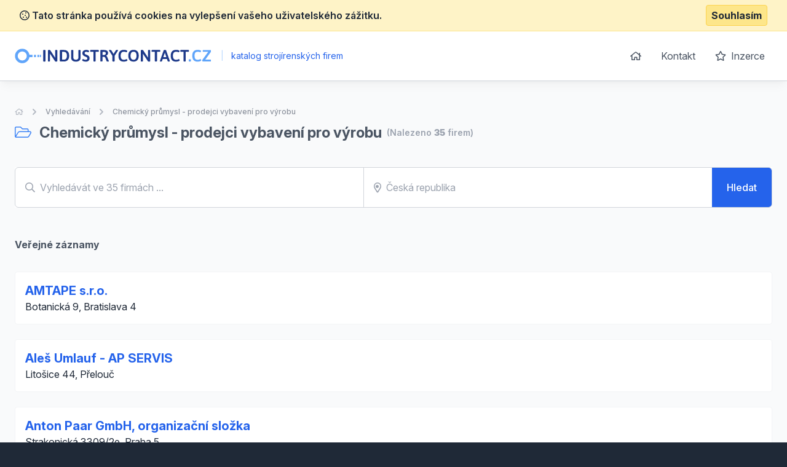

--- FILE ---
content_type: text/html; charset=UTF-8
request_url: https://www.industrycontact.cz/chemicky-prumysl-prodejci-vybaveni-pro-vyrobu
body_size: 8198
content:
<!doctype html>
<html lang="cs">
<head>
    <meta charset="UTF-8">
    <meta name="viewport"
          content="width=device-width, user-scalable=no, initial-scale=1.0, maximum-scale=0.85, minimum-scale=0.85">
    <meta http-equiv="X-UA-Compatible" content="ie=edge">

    <link href="/css/app.css?id=8900ecb92d058e36eb14" rel="stylesheet">
    <link href="/css/icons.css?id=3f08f7c7f48793ad7a67" rel="stylesheet">
    <link rel="stylesheet" href="https://rsms.me/inter/inter.css">

    <meta name="robots" content="index,follow" />

            <!-- Google Tag Manager -->
        <script>(function (w, d, s, l, i) {
                w[l] = w[l] || [];
                w[l].push({
                    'gtm.start':
                        new Date().getTime(), event: 'gtm.js'
                });
                var f = d.getElementsByTagName(s)[0],
                    j = d.createElement(s), dl = l != 'dataLayer' ? '&l=' + l : '';
                j.async = true;
                j.src =
                    'https://www.googletagmanager.com/gtm.js?id=' + i + dl;
                f.parentNode.insertBefore(j, f);
            })(window, document, 'script', 'dataLayer', 'GTM-KMKJJQ');</script>
        <!-- End Google Tag Manager -->
        <!-- Google Analytics -->
    <script async src="https://www.googletagmanager.com/gtag/js?id=UA-25308395-1"></script>
    <script>
        window.dataLayer = window.dataLayer || [];

        function gtag() {
            dataLayer.push(arguments);
        }

        gtag('js', new Date());

        gtag('config', 'UA-25308395-1');
    </script>

    <!-- End Google Analytics -->

    <meta name="site_name" content="IndustryContact.cz" /><meta property="og:site_name" content="IndustryContact.cz" />
    <meta name="url" content="https://www.industrycontact.cz/chemicky-prumysl-prodejci-vybaveni-pro-vyrobu" /><meta property="og:url" content="https://www.industrycontact.cz/chemicky-prumysl-prodejci-vybaveni-pro-vyrobu" />
    <meta name="locale" content="cs" /><meta property="og:locale" content="cs" />

    <title>Chemický průmysl - prodejci vybavení pro výrobu &bull;...</title><meta name="title" content="Chemický průmysl - prodejci vybavení pro výrobu &bull;..." /><meta property="og:title" content="Chemický průmysl - prodejci vybavení pro výrobu &bull;..." /><meta name="twitter:title" content="Chemický průmysl - prodejci vybavení pro výrobu &bull;..." />
    <meta name="description" content="Katalog firem a živnostníků z kategorie Chemický průmysl - prodejci vybavení pro výrobu" /><meta property="og:description" content="Katalog firem a živnostníků z kategorie Chemický průmysl - prodejci vybavení pro výrobu" /><meta name="twitter:description" content="Katalog firem a živnostníků z kategorie Chemický průmysl - prodejci vybavení pro výrobu" />
</head>
<body class="antialiased text-gray-800 bg-gray-800">
    <!-- Google Tag Manager (noscript) -->
    <noscript>
        <iframe src="https://www.googletagmanager.com/ns.html?id=GTM-KMKJJQ"
                height="0" width="0" style="display:none;visibility:hidden"></iframe>
    </noscript>
    <!-- End Google Tag Manager (noscript) -->
<div class="js-cookie-consent cookie-consent bg-yellow-100 border-b border-yellow-200 p-2">
    <div class="container flex mx-auto justify-between items-center">
        <span class="cookie-consent__message font-semibold">
            <i class="far fa-cookie"></i>
            Tato stránka používá cookies na vylepšení vašeho uživatelského zážitku.
        </span>

        <button class="js-cookie-consent-agree cookie-consent__agree font-bold bg-yellow-200 border border-yellow-300 rounded px-2 py-1 hover:bg-black hover:border-gray-600 hover:text-yellow-50">
            Souhlasím
        </button>
    </div>
</div>

    <script>

        window.laravelCookieConsent = (function () {

            const COOKIE_VALUE = 1;
            const COOKIE_DOMAIN = 'www.industrycontact.cz';

            function consentWithCookies() {
                setCookie('laravel_cookie_consent', COOKIE_VALUE, 7300);
                hideCookieDialog();
            }

            function cookieExists(name) {
                return (document.cookie.split('; ').indexOf(name + '=' + COOKIE_VALUE) !== -1);
            }

            function hideCookieDialog() {
                const dialogs = document.getElementsByClassName('js-cookie-consent');

                for (let i = 0; i < dialogs.length; ++i) {
                    dialogs[i].style.display = 'none';
                }
            }

            function setCookie(name, value, expirationInDays) {
                const date = new Date();
                date.setTime(date.getTime() + (expirationInDays * 24 * 60 * 60 * 1000));
                document.cookie = name + '=' + value
                    + ';expires=' + date.toUTCString()
                    + ';domain=' + COOKIE_DOMAIN
                    + ';path=/'
                    + ';samesite=lax';
            }

            if (cookieExists('laravel_cookie_consent')) {
                hideCookieDialog();
            }

            const buttons = document.getElementsByClassName('js-cookie-consent-agree');

            for (let i = 0; i < buttons.length; ++i) {
                buttons[i].addEventListener('click', consentWithCookies);
            }

            return {
                consentWithCookies: consentWithCookies,
                hideCookieDialog: hideCookieDialog
            };
        })();
    </script>

<div id="app">
    <div class="bg-gray-50">
                <header class="border-b border-gray-300 bg-white shadow-lg-l">
    <div class="container mx-auto">
        <div class="flex md:py-4 py-8 md:justify-between justify-center">
            <div class="flex items-center">
                <a href="/">
                    <img class="h-6" src="https://www.industrycontact.cz/images/logo_industrycontact_cz.svg" alt="IndustryContact.cz">
                </a>
                <div class="ml-2 text-blue-600 text-sm">
                    <span class="inline-block mx-2 text-blue-200">|</span>
                    katalog strojírenských firem
                </div>
            </div>
            <ul class="space-x-1 text-base hidden md:block">
                <li class="inline-block"><a
                            class="transition duration-100 ease-in-out inline-block p-3 rounded-md hover:bg-blue-600 hover:text-white trans text-gray-600 flex items-center"
                            href="https://www.industrycontact.cz"><i class="far fa-home"></i></a></li>
                <li class="inline-block"><a
                            class="transition duration-100 ease-in-out inline-block p-3 rounded-md hover:bg-blue-600 hover:text-white trans text-gray-600"
                            href="https://www.industrycontact.cz/kontakt">Kontakt</a></li>
                <li class="inline-block"><a
                            class="transition duration-100 ease-in-out inline-block p-3 rounded-md hover:bg-blue-600 hover:text-white trans text-gray-600"
                            href="https://www.industrycontact.cz/inzerce"><i class="far fa-star mr-1"></i> Inzerce</a>
                </li>
            </ul>
        </div>
    </div>
</header>

            <section class="my-10">
        <div class="container mx-auto">
            <nav class="flex opacity-75 hidden md:block  mb-2 whitespace-no-wrap" aria-label="Breadcrumb">
                <ol class="flex items-center space-x-2">
                    <li>
                        <div class="flex items-center">
                            <a href="https://www.industrycontact.cz" class="text-gray-400 text-xs hover:text-gray-500">
                                <i class="far fa-home"></i>
                                <span class="sr-only">Úvodní stránka</span>
                            </a>
                        </div>
                    </li>
                    <li>
                        <!-- Heroicon name: chevron-right -->
                        <div class="flex items-center">
                            <svg class="flex-shrink-0 h-5 w-5 text-gray-400" xmlns="http://www.w3.org/2000/svg" viewBox="0 0 20 20" fill="currentColor" aria-hidden="true">
                                <path fill-rule="evenodd" d="M7.293 14.707a1 1 0 010-1.414L10.586 10 7.293 6.707a1 1 0 011.414-1.414l4 4a1 1 0 010 1.414l-4 4a1 1 0 01-1.414 0z" clip-rule="evenodd"/>
                            </svg>
                            <a href="https://www.industrycontact.cz/vyhledavani" class="ml-2 text-xs font-medium text-gray-500 hover:text-gray-700">Vyhledávání</a>
                        </div>
                    </li>
                                                                <li>
                            <div class="flex items-center">
                                <!-- Heroicon name: chevron-right -->
                                <svg class="flex-shrink-0 h-5 w-5 text-gray-400" xmlns="http://www.w3.org/2000/svg" viewBox="0 0 20 20" fill="currentColor" aria-hidden="true">
                                    <path fill-rule="evenodd" d="M7.293 14.707a1 1 0 010-1.414L10.586 10 7.293 6.707a1 1 0 011.414-1.414l4 4a1 1 0 010 1.414l-4 4a1 1 0 01-1.414 0z" clip-rule="evenodd"/>
                                </svg>
                                <a href="https://www.industrycontact.cz/chemicky-prumysl-prodejci-vybaveni-pro-vyrobu" class="ml-2 text-xs font-medium text-gray-500 hover:text-gray-700">Chemický průmysl - prodejci vybavení pro výrobu</a>
                            </div>
                        </li>
                    
                    
                                    </ol>
            </nav>
            <h1 class="font-bold text-2xl items-center flex">
                                    <span class="text-gray-600">
                        <i class="fal text-blue-500 mr-2 fa-folder-open"></i>
                        Chemický průmysl - prodejci vybavení pro výrobu
                    </span>
                
                <span class="text-gray-400 text-sm font-semibold ml-2">
                    (Nalezeno <strong>35</strong> firem)                </span>
            </h1>


            <div class="my-10">
                <searchbar url="https://www.industrycontact.cz/vyhledavani" q="" :regions="[{&quot;title&quot;:&quot;\u010cesk\u00e1 republika&quot;,&quot;slug&quot;:null,&quot;id&quot;:null,&quot;type&quot;:&quot;region&quot;},{&quot;title&quot;:&quot;Jiho\u010desk\u00fd kraj&quot;,&quot;type&quot;:&quot;region&quot;,&quot;id&quot;:14,&quot;slug&quot;:&quot;jihocesky-kraj&quot;},{&quot;title&quot;:&quot;Jihomoravsk\u00fd kraj&quot;,&quot;type&quot;:&quot;region&quot;,&quot;id&quot;:22,&quot;slug&quot;:&quot;jihomoravsky-kraj&quot;},{&quot;title&quot;:&quot;Karlovarsk\u00fd kraj&quot;,&quot;type&quot;:&quot;region&quot;,&quot;id&quot;:16,&quot;slug&quot;:&quot;karlovarsky-kraj&quot;},{&quot;title&quot;:&quot;Kraj Vyso\u010dina&quot;,&quot;type&quot;:&quot;region&quot;,&quot;id&quot;:21,&quot;slug&quot;:&quot;kraj-vysocina&quot;},{&quot;title&quot;:&quot;Kr\u00e1lov\u00e9hradeck\u00fd kraj&quot;,&quot;type&quot;:&quot;region&quot;,&quot;id&quot;:19,&quot;slug&quot;:&quot;kralovehradecky-kraj&quot;},{&quot;title&quot;:&quot;Libereck\u00fd kraj&quot;,&quot;type&quot;:&quot;region&quot;,&quot;id&quot;:18,&quot;slug&quot;:&quot;liberecky-kraj&quot;},{&quot;title&quot;:&quot;Moravskoslezsk\u00fd kraj&quot;,&quot;type&quot;:&quot;region&quot;,&quot;id&quot;:25,&quot;slug&quot;:&quot;moravskoslezsky-kraj&quot;},{&quot;title&quot;:&quot;Olomouck\u00fd kraj&quot;,&quot;type&quot;:&quot;region&quot;,&quot;id&quot;:23,&quot;slug&quot;:&quot;olomoucky-kraj&quot;},{&quot;title&quot;:&quot;Pardubick\u00fd kraj&quot;,&quot;type&quot;:&quot;region&quot;,&quot;id&quot;:20,&quot;slug&quot;:&quot;pardubicky-kraj&quot;},{&quot;title&quot;:&quot;Plze\u0148sk\u00fd kraj&quot;,&quot;type&quot;:&quot;region&quot;,&quot;id&quot;:15,&quot;slug&quot;:&quot;plzensky-kraj&quot;},{&quot;title&quot;:&quot;Praha&quot;,&quot;type&quot;:&quot;region&quot;,&quot;id&quot;:12,&quot;slug&quot;:&quot;praha&quot;},{&quot;title&quot;:&quot;St\u0159edo\u010desk\u00fd kraj&quot;,&quot;type&quot;:&quot;region&quot;,&quot;id&quot;:13,&quot;slug&quot;:&quot;stredocesky-kraj&quot;},{&quot;title&quot;:&quot;\u00dasteck\u00fd kraj&quot;,&quot;type&quot;:&quot;region&quot;,&quot;id&quot;:17,&quot;slug&quot;:&quot;ustecky-kraj&quot;},{&quot;title&quot;:&quot;Zl\u00ednsk\u00fd kraj&quot;,&quot;type&quot;:&quot;region&quot;,&quot;id&quot;:24,&quot;slug&quot;:&quot;zlinsky-kraj&quot;},{&quot;title&quot;:&quot;Bene\u0161ov&quot;,&quot;type&quot;:&quot;district&quot;,&quot;id&quot;:181,&quot;slug&quot;:&quot;benesov&quot;},{&quot;title&quot;:&quot;Beroun&quot;,&quot;type&quot;:&quot;district&quot;,&quot;id&quot;:182,&quot;slug&quot;:&quot;beroun&quot;},{&quot;title&quot;:&quot;Blansko&quot;,&quot;type&quot;:&quot;district&quot;,&quot;id&quot;:134,&quot;slug&quot;:&quot;blansko&quot;},{&quot;title&quot;:&quot;B\u0159eclav&quot;,&quot;type&quot;:&quot;district&quot;,&quot;id&quot;:137,&quot;slug&quot;:&quot;breclav&quot;},{&quot;title&quot;:&quot;Brno-m\u011bsto&quot;,&quot;type&quot;:&quot;district&quot;,&quot;id&quot;:135,&quot;slug&quot;:&quot;brno-mesto&quot;},{&quot;title&quot;:&quot;Brno-venkov&quot;,&quot;type&quot;:&quot;district&quot;,&quot;id&quot;:136,&quot;slug&quot;:&quot;brno-venkov&quot;},{&quot;title&quot;:&quot;Brunt\u00e1l&quot;,&quot;type&quot;:&quot;district&quot;,&quot;id&quot;:158,&quot;slug&quot;:&quot;bruntal&quot;},{&quot;title&quot;:&quot;\u010cesk\u00e1 L\u00edpa&quot;,&quot;type&quot;:&quot;district&quot;,&quot;id&quot;:154,&quot;slug&quot;:&quot;ceska-lipa&quot;},{&quot;title&quot;:&quot;\u010cesk\u00e9 Bud\u011bjovice&quot;,&quot;type&quot;:&quot;district&quot;,&quot;id&quot;:127,&quot;slug&quot;:&quot;ceske-budejovice&quot;},{&quot;title&quot;:&quot;\u010cesk\u00fd Krumlov&quot;,&quot;type&quot;:&quot;district&quot;,&quot;id&quot;:128,&quot;slug&quot;:&quot;cesky-krumlov&quot;},{&quot;title&quot;:&quot;Cheb&quot;,&quot;type&quot;:&quot;district&quot;,&quot;id&quot;:141,&quot;slug&quot;:&quot;cheb&quot;},{&quot;title&quot;:&quot;Chomutov&quot;,&quot;type&quot;:&quot;district&quot;,&quot;id&quot;:194,&quot;slug&quot;:&quot;chomutov&quot;},{&quot;title&quot;:&quot;Chrudim&quot;,&quot;type&quot;:&quot;district&quot;,&quot;id&quot;:169,&quot;slug&quot;:&quot;chrudim&quot;},{&quot;title&quot;:&quot;D\u011b\u010d\u00edn&quot;,&quot;type&quot;:&quot;district&quot;,&quot;id&quot;:193,&quot;slug&quot;:&quot;decin&quot;},{&quot;title&quot;:&quot;Doma\u017elice&quot;,&quot;type&quot;:&quot;district&quot;,&quot;id&quot;:173,&quot;slug&quot;:&quot;domazlice&quot;},{&quot;title&quot;:&quot;Fr\u00fddek-M\u00edstek&quot;,&quot;type&quot;:&quot;district&quot;,&quot;id&quot;:159,&quot;slug&quot;:&quot;frydek-mistek&quot;},{&quot;title&quot;:&quot;Havl\u00ed\u010dk\u016fv Brod&quot;,&quot;type&quot;:&quot;district&quot;,&quot;id&quot;:144,&quot;slug&quot;:&quot;havlickuv-brod&quot;},{&quot;title&quot;:&quot;Hodon\u00edn&quot;,&quot;type&quot;:&quot;district&quot;,&quot;id&quot;:138,&quot;slug&quot;:&quot;hodonin&quot;},{&quot;title&quot;:&quot;Hradec Kr\u00e1lov\u00e9&quot;,&quot;type&quot;:&quot;district&quot;,&quot;id&quot;:149,&quot;slug&quot;:&quot;hradec-kralove&quot;},{&quot;title&quot;:&quot;Jablonec nad Nisou&quot;,&quot;type&quot;:&quot;district&quot;,&quot;id&quot;:155,&quot;slug&quot;:&quot;jablonec-nad-nisou&quot;},{&quot;title&quot;:&quot;Jesen\u00edk&quot;,&quot;type&quot;:&quot;district&quot;,&quot;id&quot;:164,&quot;slug&quot;:&quot;jesenik&quot;},{&quot;title&quot;:&quot;Ji\u010d\u00edn&quot;,&quot;type&quot;:&quot;district&quot;,&quot;id&quot;:150,&quot;slug&quot;:&quot;jicin&quot;},{&quot;title&quot;:&quot;Jihlava&quot;,&quot;type&quot;:&quot;district&quot;,&quot;id&quot;:145,&quot;slug&quot;:&quot;jihlava&quot;},{&quot;title&quot;:&quot;Jind\u0159ich\u016fv Hradec&quot;,&quot;type&quot;:&quot;district&quot;,&quot;id&quot;:129,&quot;slug&quot;:&quot;jindrichuv-hradec&quot;},{&quot;title&quot;:&quot;Karlovy Vary&quot;,&quot;type&quot;:&quot;district&quot;,&quot;id&quot;:142,&quot;slug&quot;:&quot;karlovy-vary&quot;},{&quot;title&quot;:&quot;Karvin\u00e1&quot;,&quot;type&quot;:&quot;district&quot;,&quot;id&quot;:160,&quot;slug&quot;:&quot;karvina&quot;},{&quot;title&quot;:&quot;Kladno&quot;,&quot;type&quot;:&quot;district&quot;,&quot;id&quot;:183,&quot;slug&quot;:&quot;kladno&quot;},{&quot;title&quot;:&quot;Klatovy&quot;,&quot;type&quot;:&quot;district&quot;,&quot;id&quot;:174,&quot;slug&quot;:&quot;klatovy&quot;},{&quot;title&quot;:&quot;Kol\u00edn&quot;,&quot;type&quot;:&quot;district&quot;,&quot;id&quot;:184,&quot;slug&quot;:&quot;kolin&quot;},{&quot;title&quot;:&quot;Krom\u011b\u0159\u00ed\u017e&quot;,&quot;type&quot;:&quot;district&quot;,&quot;id&quot;:200,&quot;slug&quot;:&quot;kromeriz&quot;},{&quot;title&quot;:&quot;Kutn\u00e1 Hora&quot;,&quot;type&quot;:&quot;district&quot;,&quot;id&quot;:185,&quot;slug&quot;:&quot;kutna-hora&quot;},{&quot;title&quot;:&quot;Liberec&quot;,&quot;type&quot;:&quot;district&quot;,&quot;id&quot;:156,&quot;slug&quot;:&quot;liberec&quot;},{&quot;title&quot;:&quot;Litom\u011b\u0159ice&quot;,&quot;type&quot;:&quot;district&quot;,&quot;id&quot;:195,&quot;slug&quot;:&quot;litomerice&quot;},{&quot;title&quot;:&quot;Louny&quot;,&quot;type&quot;:&quot;district&quot;,&quot;id&quot;:196,&quot;slug&quot;:&quot;louny&quot;},{&quot;title&quot;:&quot;M\u011bln\u00edk&quot;,&quot;type&quot;:&quot;district&quot;,&quot;id&quot;:186,&quot;slug&quot;:&quot;melnik&quot;},{&quot;title&quot;:&quot;Mlad\u00e1 Boleslav&quot;,&quot;type&quot;:&quot;district&quot;,&quot;id&quot;:187,&quot;slug&quot;:&quot;mlada-boleslav&quot;},{&quot;title&quot;:&quot;Most&quot;,&quot;type&quot;:&quot;district&quot;,&quot;id&quot;:197,&quot;slug&quot;:&quot;most&quot;},{&quot;title&quot;:&quot;N\u00e1chod&quot;,&quot;type&quot;:&quot;district&quot;,&quot;id&quot;:151,&quot;slug&quot;:&quot;nachod&quot;},{&quot;title&quot;:&quot;Nov\u00fd Ji\u010d\u00edn&quot;,&quot;type&quot;:&quot;district&quot;,&quot;id&quot;:161,&quot;slug&quot;:&quot;novy-jicin&quot;},{&quot;title&quot;:&quot;Nymburk&quot;,&quot;type&quot;:&quot;district&quot;,&quot;id&quot;:188,&quot;slug&quot;:&quot;nymburk&quot;},{&quot;title&quot;:&quot;Olomouc&quot;,&quot;type&quot;:&quot;district&quot;,&quot;id&quot;:165,&quot;slug&quot;:&quot;olomouc&quot;},{&quot;title&quot;:&quot;Opava&quot;,&quot;type&quot;:&quot;district&quot;,&quot;id&quot;:162,&quot;slug&quot;:&quot;opava&quot;},{&quot;title&quot;:&quot;Ostrava&quot;,&quot;type&quot;:&quot;district&quot;,&quot;id&quot;:163,&quot;slug&quot;:&quot;ostrava&quot;},{&quot;title&quot;:&quot;Pardubice&quot;,&quot;type&quot;:&quot;district&quot;,&quot;id&quot;:170,&quot;slug&quot;:&quot;pardubice&quot;},{&quot;title&quot;:&quot;Pelh\u0159imov&quot;,&quot;type&quot;:&quot;district&quot;,&quot;id&quot;:146,&quot;slug&quot;:&quot;pelhrimov&quot;},{&quot;title&quot;:&quot;P\u00edsek&quot;,&quot;type&quot;:&quot;district&quot;,&quot;id&quot;:130,&quot;slug&quot;:&quot;pisek&quot;},{&quot;title&quot;:&quot;Plze\u0148-jih&quot;,&quot;type&quot;:&quot;district&quot;,&quot;id&quot;:175,&quot;slug&quot;:&quot;plzen-jih&quot;},{&quot;title&quot;:&quot;Plze\u0148-m\u011bsto&quot;,&quot;type&quot;:&quot;district&quot;,&quot;id&quot;:176,&quot;slug&quot;:&quot;plzen-mesto&quot;},{&quot;title&quot;:&quot;Plze\u0148-sever&quot;,&quot;type&quot;:&quot;district&quot;,&quot;id&quot;:177,&quot;slug&quot;:&quot;plzen-sever&quot;},{&quot;title&quot;:&quot;Prachatice&quot;,&quot;type&quot;:&quot;district&quot;,&quot;id&quot;:131,&quot;slug&quot;:&quot;prachatice&quot;},{&quot;title&quot;:&quot;Praha 1&quot;,&quot;type&quot;:&quot;district&quot;,&quot;id&quot;:180,&quot;slug&quot;:&quot;praha-1&quot;},{&quot;title&quot;:&quot;Praha 10&quot;,&quot;type&quot;:&quot;district&quot;,&quot;id&quot;:665,&quot;slug&quot;:&quot;praha-10&quot;},{&quot;title&quot;:&quot;Praha 2&quot;,&quot;type&quot;:&quot;district&quot;,&quot;id&quot;:657,&quot;slug&quot;:&quot;praha-2&quot;},{&quot;title&quot;:&quot;Praha 3&quot;,&quot;type&quot;:&quot;district&quot;,&quot;id&quot;:658,&quot;slug&quot;:&quot;praha-3&quot;},{&quot;title&quot;:&quot;Praha 4&quot;,&quot;type&quot;:&quot;district&quot;,&quot;id&quot;:659,&quot;slug&quot;:&quot;praha-4&quot;},{&quot;title&quot;:&quot;Praha 5&quot;,&quot;type&quot;:&quot;district&quot;,&quot;id&quot;:660,&quot;slug&quot;:&quot;praha-5&quot;},{&quot;title&quot;:&quot;Praha 6&quot;,&quot;type&quot;:&quot;district&quot;,&quot;id&quot;:661,&quot;slug&quot;:&quot;praha-6&quot;},{&quot;title&quot;:&quot;Praha 7&quot;,&quot;type&quot;:&quot;district&quot;,&quot;id&quot;:662,&quot;slug&quot;:&quot;praha-7&quot;},{&quot;title&quot;:&quot;Praha 8&quot;,&quot;type&quot;:&quot;district&quot;,&quot;id&quot;:663,&quot;slug&quot;:&quot;praha-8&quot;},{&quot;title&quot;:&quot;Praha 9&quot;,&quot;type&quot;:&quot;district&quot;,&quot;id&quot;:664,&quot;slug&quot;:&quot;praha-9&quot;},{&quot;title&quot;:&quot;Praha-v\u00fdchod&quot;,&quot;type&quot;:&quot;district&quot;,&quot;id&quot;:189,&quot;slug&quot;:&quot;praha-vychod&quot;},{&quot;title&quot;:&quot;Praha-z\u00e1pad&quot;,&quot;type&quot;:&quot;district&quot;,&quot;id&quot;:190,&quot;slug&quot;:&quot;praha-zapad&quot;},{&quot;title&quot;:&quot;P\u0159erov&quot;,&quot;type&quot;:&quot;district&quot;,&quot;id&quot;:167,&quot;slug&quot;:&quot;prerov&quot;},{&quot;title&quot;:&quot;P\u0159\u00edbram&quot;,&quot;type&quot;:&quot;district&quot;,&quot;id&quot;:191,&quot;slug&quot;:&quot;pribram&quot;},{&quot;title&quot;:&quot;Prost\u011bjov&quot;,&quot;type&quot;:&quot;district&quot;,&quot;id&quot;:166,&quot;slug&quot;:&quot;prostejov&quot;},{&quot;title&quot;:&quot;Rakovn\u00edk&quot;,&quot;type&quot;:&quot;district&quot;,&quot;id&quot;:192,&quot;slug&quot;:&quot;rakovnik&quot;},{&quot;title&quot;:&quot;Rokycany&quot;,&quot;type&quot;:&quot;district&quot;,&quot;id&quot;:178,&quot;slug&quot;:&quot;rokycany&quot;},{&quot;title&quot;:&quot;Rychnov nad Kn\u011b\u017enou&quot;,&quot;type&quot;:&quot;district&quot;,&quot;id&quot;:152,&quot;slug&quot;:&quot;rychnov-nad-kneznou&quot;},{&quot;title&quot;:&quot;Semily&quot;,&quot;type&quot;:&quot;district&quot;,&quot;id&quot;:157,&quot;slug&quot;:&quot;semily&quot;},{&quot;title&quot;:&quot;Sokolov&quot;,&quot;type&quot;:&quot;district&quot;,&quot;id&quot;:143,&quot;slug&quot;:&quot;sokolov&quot;},{&quot;title&quot;:&quot;Strakonice&quot;,&quot;type&quot;:&quot;district&quot;,&quot;id&quot;:132,&quot;slug&quot;:&quot;strakonice&quot;},{&quot;title&quot;:&quot;\u0160umperk&quot;,&quot;type&quot;:&quot;district&quot;,&quot;id&quot;:168,&quot;slug&quot;:&quot;sumperk&quot;},{&quot;title&quot;:&quot;Svitavy&quot;,&quot;type&quot;:&quot;district&quot;,&quot;id&quot;:171,&quot;slug&quot;:&quot;svitavy&quot;},{&quot;title&quot;:&quot;T\u00e1bor&quot;,&quot;type&quot;:&quot;district&quot;,&quot;id&quot;:133,&quot;slug&quot;:&quot;tabor&quot;},{&quot;title&quot;:&quot;Tachov&quot;,&quot;type&quot;:&quot;district&quot;,&quot;id&quot;:179,&quot;slug&quot;:&quot;tachov&quot;},{&quot;title&quot;:&quot;Teplice&quot;,&quot;type&quot;:&quot;district&quot;,&quot;id&quot;:198,&quot;slug&quot;:&quot;teplice&quot;},{&quot;title&quot;:&quot;T\u0159eb\u00ed\u010d&quot;,&quot;type&quot;:&quot;district&quot;,&quot;id&quot;:147,&quot;slug&quot;:&quot;trebic&quot;},{&quot;title&quot;:&quot;Trutnov&quot;,&quot;type&quot;:&quot;district&quot;,&quot;id&quot;:153,&quot;slug&quot;:&quot;trutnov&quot;},{&quot;title&quot;:&quot;Uhersk\u00e9 Hradi\u0161t\u011b&quot;,&quot;type&quot;:&quot;district&quot;,&quot;id&quot;:201,&quot;slug&quot;:&quot;uherske-hradiste&quot;},{&quot;title&quot;:&quot;\u00dast\u00ed nad Labem&quot;,&quot;type&quot;:&quot;district&quot;,&quot;id&quot;:199,&quot;slug&quot;:&quot;usti-nad-labem&quot;},{&quot;title&quot;:&quot;\u00dast\u00ed nad Orlic\u00ed&quot;,&quot;type&quot;:&quot;district&quot;,&quot;id&quot;:172,&quot;slug&quot;:&quot;usti-nad-orlici&quot;},{&quot;title&quot;:&quot;Vset\u00edn&quot;,&quot;type&quot;:&quot;district&quot;,&quot;id&quot;:202,&quot;slug&quot;:&quot;vsetin&quot;},{&quot;title&quot;:&quot;Vy\u0161kov&quot;,&quot;type&quot;:&quot;district&quot;,&quot;id&quot;:139,&quot;slug&quot;:&quot;vyskov&quot;},{&quot;title&quot;:&quot;\u017d\u010f\u00e1r nad S\u00e1zavou&quot;,&quot;type&quot;:&quot;district&quot;,&quot;id&quot;:148,&quot;slug&quot;:&quot;zdar-nad-sazavou&quot;},{&quot;title&quot;:&quot;Zl\u00edn&quot;,&quot;type&quot;:&quot;district&quot;,&quot;id&quot;:203,&quot;slug&quot;:&quot;zlin&quot;},{&quot;title&quot;:&quot;Znojmo&quot;,&quot;type&quot;:&quot;district&quot;,&quot;id&quot;:140,&quot;slug&quot;:&quot;znojmo&quot;}]" locId="" loc="" :filters='{"category":2100}' firms_count="35"></searchbar>
                            </div>

            <div class="space-y-6 mt-12 pb-10">
                                    
                                                                        <h2 class="font-bold text-gray-600 flex items-center justify-start pb-2">
                                Veřejné záznamy                            </h2>
                                                <div class="flex p-4 rounded border bg-white border-gray-100">
    <div class="flex-1 flex flex-col h-full">
        <h2 class="cursor-pointer text-blue-600 font-bold text-xl hover:underline">
            <a href="https://www.industrycontact.cz/detail/27260-amtape-sro">AMTAPE s.r.o.</a>
        </h2>
        <p>
                            Botanická 9, Bratislava 4 
                    </p>
    </div>
</div>
                                                                    <div class="flex p-4 rounded border bg-white border-gray-100">
    <div class="flex-1 flex flex-col h-full">
        <h2 class="cursor-pointer text-blue-600 font-bold text-xl hover:underline">
            <a href="https://www.industrycontact.cz/detail/613565-ales-umlauf-ap-servis">Aleš Umlauf - AP SERVIS</a>
        </h2>
        <p>
                            Litošice 44, Přelouč 
                    </p>
    </div>
</div>
                                                                    <div class="flex p-4 rounded border bg-white border-gray-100">
    <div class="flex-1 flex flex-col h-full">
        <h2 class="cursor-pointer text-blue-600 font-bold text-xl hover:underline">
            <a href="https://www.industrycontact.cz/detail/1525067-anton-paar-gmbh-organizacni-slozka">Anton Paar GmbH, organizační složka</a>
        </h2>
        <p>
                            Strakonická 3309/2e, Praha 5 
                    </p>
    </div>
</div>
                                                                    <div class="flex p-4 rounded border bg-white border-gray-100">
    <div class="flex-1 flex flex-col h-full">
        <h2 class="cursor-pointer text-blue-600 font-bold text-xl hover:underline">
            <a href="https://www.industrycontact.cz/detail/989674-baest-machines-structures-as">BAEST Machines &amp; Structures, a.s.</a>
        </h2>
        <p>
                            Černoleská 1930, Benešov 
                    </p>
    </div>
</div>
                                                                    <div class="flex p-4 rounded border bg-white border-gray-100">
    <div class="flex-1 flex flex-col h-full">
        <h2 class="cursor-pointer text-blue-600 font-bold text-xl hover:underline">
            <a href="https://www.industrycontact.cz/detail/1665104-betonarna-blansko-tbg-betonmix-as">Betonárna Blansko	TBG BETONMIX, a.s.</a>
        </h2>
        <p>
                            Na Brankách 1563/4, Blansko 
                    </p>
    </div>
</div>
                                                                    <div class="flex p-4 rounded border bg-white border-gray-100">
    <div class="flex-1 flex flex-col h-full">
        <h2 class="cursor-pointer text-blue-600 font-bold text-xl hover:underline">
            <a href="https://www.industrycontact.cz/detail/1584532-cci-czech-republic-sro">CCI Czech Republic, s.r.o.</a>
        </h2>
        <p>
                            K Letišti 1804/3, Šlapanice 
                    </p>
    </div>
</div>
                                                                    <div class="flex p-4 rounded border bg-white border-gray-100">
    <div class="flex-1 flex flex-col h-full">
        <h2 class="cursor-pointer text-blue-600 font-bold text-xl hover:underline">
            <a href="https://www.industrycontact.cz/detail/1306039-e-tronics-sro">E-Tronics, s.r.o.</a>
        </h2>
        <p>
                            Podnásepní 375/1, Brno-Trnitá 
                    </p>
    </div>
</div>
                                                                    <div class="flex p-4 rounded border bg-white border-gray-100">
    <div class="flex-1 flex flex-col h-full">
        <h2 class="cursor-pointer text-blue-600 font-bold text-xl hover:underline">
            <a href="https://www.industrycontact.cz/detail/1469503-emers-cr-spol-s-ro">EMERS  - ČR, spol. s r.o.</a>
        </h2>
        <p>
                            Tř. Jana Švermy 565, Pečky 
                    </p>
    </div>
</div>
                                                                    <div class="flex p-4 rounded border bg-white border-gray-100">
    <div class="flex-1 flex flex-col h-full">
        <h2 class="cursor-pointer text-blue-600 font-bold text-xl hover:underline">
            <a href="https://www.industrycontact.cz/detail/53575-energo-nova-spol-s-ro">ENERGO NOVA spol. s r.o.</a>
        </h2>
        <p>
                            Lomnická 84, Nová Paka 
                    </p>
    </div>
</div>
                                                                    <div class="flex p-4 rounded border bg-white border-gray-100">
    <div class="flex-1 flex flex-col h-full">
        <h2 class="cursor-pointer text-blue-600 font-bold text-xl hover:underline">
            <a href="https://www.industrycontact.cz/detail/618667-epc-cr-spol-s-ro">EPC ČR, spol. s r.o.</a>
        </h2>
        <p>
                            Čelakovského 522/10, Kutná Hora 
                    </p>
    </div>
</div>
                                                                    <div class="flex p-4 rounded border bg-white border-gray-100">
    <div class="flex-1 flex flex-col h-full">
        <h2 class="cursor-pointer text-blue-600 font-bold text-xl hover:underline">
            <a href="https://www.industrycontact.cz/detail/9404-futurpol-sro">FUTURPOL, s.r.o.</a>
        </h2>
        <p>
                            Sadová 1220/22, Mohelnice 
                    </p>
    </div>
</div>
                                                                    <div class="flex p-4 rounded border bg-white border-gray-100">
    <div class="flex-1 flex flex-col h-full">
        <h2 class="cursor-pointer text-blue-600 font-bold text-xl hover:underline">
            <a href="https://www.industrycontact.cz/detail/100804-filter-plus-sro">Filter plus s.r.o.</a>
        </h2>
        <p>
                            U Kolory 302, Liberec 
                    </p>
    </div>
</div>
                                                                    <div class="flex p-4 rounded border bg-white border-gray-100">
    <div class="flex-1 flex flex-col h-full">
        <h2 class="cursor-pointer text-blue-600 font-bold text-xl hover:underline">
            <a href="https://www.industrycontact.cz/detail/24544-gmc-merici-technika-sro">GMC - měřicí technika, s.r.o.</a>
        </h2>
        <p>
                            Fügnerova 2316/1a, Blansko 
                    </p>
    </div>
</div>
                                                                    <div class="flex p-4 rounded border bg-white border-gray-100">
    <div class="flex-1 flex flex-col h-full">
        <h2 class="cursor-pointer text-blue-600 font-bold text-xl hover:underline">
            <a href="https://www.industrycontact.cz/detail/587590-idz-spol-s-ro">IDZ spol. s r.o.</a>
        </h2>
        <p>
                            Škodova 96/11, Přerov I-Město 
                    </p>
    </div>
</div>
                                                                    <div class="flex p-4 rounded border bg-white border-gray-100">
    <div class="flex-1 flex flex-col h-full">
        <h2 class="cursor-pointer text-blue-600 font-bold text-xl hover:underline">
            <a href="https://www.industrycontact.cz/detail/35846-imaha-spol-s-ro">IMAHA spol. s r.o.</a>
        </h2>
        <p>
                            Staroměstská 1/1504, České Budějovice 
                    </p>
    </div>
</div>
                                                                    <div class="flex p-4 rounded border bg-white border-gray-100">
    <div class="flex-1 flex flex-col h-full">
        <h2 class="cursor-pointer text-blue-600 font-bold text-xl hover:underline">
            <a href="https://www.industrycontact.cz/detail/940961-ing-petr-paulis">Ing. Petr Pauliš</a>
        </h2>
        <p>
                            Smíškova 564/7, Kutná Hora 
                    </p>
    </div>
</div>
                                                                    <div class="flex p-4 rounded border bg-white border-gray-100">
    <div class="flex-1 flex flex-col h-full">
        <h2 class="cursor-pointer text-blue-600 font-bold text-xl hover:underline">
            <a href="https://www.industrycontact.cz/detail/47109-ingpetr-brauner">Ing.Petr Brauner</a>
        </h2>
        <p>
                            Rybářská 2145, Uherský Brod 
                    </p>
    </div>
</div>
                                                                    <div class="flex p-4 rounded border bg-white border-gray-100">
    <div class="flex-1 flex flex-col h-full">
        <h2 class="cursor-pointer text-blue-600 font-bold text-xl hover:underline">
            <a href="https://www.industrycontact.cz/detail/11020-kraintek-czech-sro-ultrazvuk">KRAINTEK CZECH, s.r.o. - ultrazvuk</a>
        </h2>
        <p>
                            Luční 174/3, Hradec Králové 
                    </p>
    </div>
</div>
                                                                    <div class="flex p-4 rounded border bg-white border-gray-100">
    <div class="flex-1 flex flex-col h-full">
        <h2 class="cursor-pointer text-blue-600 font-bold text-xl hover:underline">
            <a href="https://www.industrycontact.cz/detail/39656-kralovopolska-as">KRÁLOVOPOLSKÁ, a.s.</a>
        </h2>
        <p>
                            Křižíkova 2989/68a, Brno - Královo Pole 
                    </p>
    </div>
</div>
                                                                    <div class="flex p-4 rounded border bg-white border-gray-100">
    <div class="flex-1 flex flex-col h-full">
        <h2 class="cursor-pointer text-blue-600 font-bold text-xl hover:underline">
            <a href="https://www.industrycontact.cz/detail/586294-knotek-zdenek">Knotek Zdeněk</a>
        </h2>
        <p>
                            Tř. Masarykova 768, Veselí nad Moravou 
                    </p>
    </div>
</div>
                    
                    <nav role="navigation" aria-label="Pagination Navigation" class="flex items-center justify-between pt-5">
        <div class="flex justify-between flex-1 sm:hidden">
                            <span class="relative inline-flex items-center px-4 py-2 text-sm font-medium text-gray-500 bg-white border border-gray-150 cursor-default leading-5 rounded-md">
                    pagination.previous
                </span>
            
                            <a href="https://www.industrycontact.cz/chemicky-prumysl-prodejci-vybaveni-pro-vyrobu?page=2" class="relative inline-flex items-center px-4 py-2 ml-3 text-sm font-medium text-gray-700 bg-white border border-gray-150 leading-5 rounded-md hover:text-gray-500 focus:outline-none focus:shadow-outline-blue focus:border-blue-300 active:bg-gray-100 active:text-gray-700 transition ease-in-out duration-150">
                    pagination.next
                </a>
                    </div>

        <div class="hidden sm:flex-1 sm:flex sm:items-center sm:justify-center">

            <div>
                <span class="relative z-0 inline-flex">
                    
                                            <span aria-disabled="true" aria-label="pagination.previous">
                            <span class="relative inline-flex items-center px-2 py-2 text-sm font-medium text-gray-500 bg-white border border-gray-150 cursor-default rounded-l-md leading-5" aria-hidden="true">
                                <svg class="w-5 h-5" fill="currentColor" viewBox="0 0 20 20">
                                    <path fill-rule="evenodd" d="M12.707 5.293a1 1 0 010 1.414L9.414 10l3.293 3.293a1 1 0 01-1.414 1.414l-4-4a1 1 0 010-1.414l4-4a1 1 0 011.414 0z" clip-rule="evenodd" />
                                </svg>
                            </span>
                        </span>
                    
                    
                                            
                        
                        
                                                                                                                        <span aria-current="page">
                                        <span class="relative inline-flex items-center px-4 py-2 -ml-px text-sm font-medium text-gray-500 bg-white border border-gray-150 cursor-default leading-5">1</span>
                                    </span>
                                                                                                                                <a href="https://www.industrycontact.cz/chemicky-prumysl-prodejci-vybaveni-pro-vyrobu?page=2" class="relative inline-flex items-center px-4 py-2 -ml-px text-sm font-medium text-gray-700 bg-white border border-gray-150 leading-5 hover:text-gray-500 focus:z-10 focus:outline-none focus:border-blue-300 focus:shadow-outline-blue active:bg-gray-100 active:text-gray-700 transition ease-in-out duration-150" aria-label="Go to page 2">
                                        2
                                    </a>
                                                                                                        
                    
                                            <a href="https://www.industrycontact.cz/chemicky-prumysl-prodejci-vybaveni-pro-vyrobu?page=2" rel="next" class="relative inline-flex items-center px-2 py-2 -ml-px text-sm font-medium text-gray-500 bg-white border border-gray-150 rounded-r-md leading-5 hover:text-gray-400 focus:z-10 focus:outline-none focus:border-blue-300 focus:shadow-outline-blue active:bg-gray-100 active:text-gray-500 transition ease-in-out duration-150" aria-label="pagination.next">
                            <svg class="w-5 h-5" fill="currentColor" viewBox="0 0 20 20">
                                <path fill-rule="evenodd" d="M7.293 14.707a1 1 0 010-1.414L10.586 10 7.293 6.707a1 1 0 011.414-1.414l4 4a1 1 0 010 1.414l-4 4a1 1 0 01-1.414 0z" clip-rule="evenodd" />
                            </svg>
                        </a>
                                    </span>
            </div>
        </div>
    </nav>

                            </div>
        </div>
    </section>
    </div>
    <footer class="bg-gray-800" aria-labelledby="footerHeading">
    <h2 id="footerHeading" class="sr-only">Footer</h2>
    <div class="max-w-7xl mx-auto lg:py-12 md:py-6 py-2 px-4 sm:px-6 lg:px-8">
        <div class="xl:grid xl:grid-cols-3 xl:gap-8">
            <div class="mt-12 md:mt-0">
                <h3 class="text-sm font-semibold text-gray-400 tracking-wider uppercase">
                    Odkazy
                </h3>
                <ul class="mt-4 space-y-4">
                    <li>
                        <a href="https://www.industrycontact.cz" class="text-base text-gray-300 hover:text-white">
                            Úvodní stránka
                        </a>
                    </li>

                    <li>
                        <a href="https://www.industrycontact.cz/obchodni-podminky" class="text-base text-gray-300 hover:text-white">
                            Obchodní podmínky
                        </a>
                    </li>

                    <li>
                        <a href="https://www.industrycontact.cz/inzerce" class="text-base text-gray-300 hover:text-white">
                            Inzerce
                        </a>
                    </li>

                    <li>
                        <a href="https://www.industrycontact.cz/kontakt" class="text-base text-gray-300 hover:text-white">
                            Kontakty
                        </a>
                    </li>

                                            <li>
                            <a href="https://www.industrycontact.cz/a" class="text-base text-gray-300 hover:text-white">
                                Rejstřík kategorií
                            </a>
                        </li>

                        <li>
                            <a href="https://www.industrycontact.cz/a/produkty" class="text-base text-gray-300 hover:text-white">
                                Rejstřík produktů
                            </a>
                        </li>
                                    </ul>
            </div>

            <div class="mt-12 md:mt-0">
                <h3 class="text-sm font-semibold text-gray-400 tracking-wider uppercase">
                    Kontakt
                </h3>

                <p class="mt-4 text-gray-300">
                    <strong>B2M.CZ s.r.o.</strong> <br>
                    Šafránkova 1243/3<br>
                    155 00 Praha 5<br><br>
                    IČO: 27455971<br>
                    DIČ: CZ27455971<br><br>
                    +420 251 510 908, info@b2m.cz
                </p>

            </div>
            <div class="mt-8 xl:mt-0">
                <h3 class="text-sm font-semibold text-gray-400 tracking-wider uppercase">
                    Chcete se přidat do našeho katalogu?
                </h3>
                <p class="mt-4 text-base text-gray-300">
                    Nechte nám na sebe kontakt a my se vám ozveme s informacemi, jak se zaregistrovat do sítě katalogů B2M.
                </p>
                <form action="https://www.industrycontact.cz/lead-form" method="POST" class="mt-4 sm:flex sm:max-w-md">
                    <input type="hidden" name="_token" value="0bbN2rJDEHPwYW4SOIWvvgA4wqKIQNNWteL8q3aq">                    <input type="hidden" name="form"
                           value="App\Http\LeadForms\FooterLeadForm">
                    <div>
    <label for="phone_number" class="sr-only">
        Telefon

                    <span class="ml-1 text-red-600 inline-block text-sm">*</span>
            </label>
    <input type="text"
                      name="phone_number"
           id="phone_number"
                      class="block w-full shadow-sm py-3 px-4 placeholder-gray-500 focus:ring-blue-500 rounded-md focus:border-blue-500 border-gray-300 cursor-text "
           value=""
           placeholder="Zadejte váš telefon *">

    </div>                    <div class="mt-3 rounded-md sm:mt-0 sm:ml-3 sm:flex-shrink-0">
                        <button
                                v-captcha-button
                                type="submit"
                                class="w-full bg-indigo-500 border border-transparent rounded-md py-3 px-4 flex items-center justify-center text-base font-medium text-white hover:bg-indigo-600 focus:outline-none focus:ring-2 focus:ring-offset-2 focus:ring-offset-gray-800 focus:ring-indigo-500">
                            Ozvěte se mi
                        </button>
                    </div>
                </form>
            </div>
        </div>
        <div class="mt-8 border-t border-gray-700 pt-8 md:flex md:items-center md:justify-between">
            <div class="mt-8 text-base text-gray-400 md:mt-0 md:order-1 text-left">
                © 2001–2026
                B2M.CZ s.r.o. ráda <a href="https://www.b2m.cz/pomahame" class="underline hover:no-underline" target="_blank">poskytuje pomoc</a> potřebným ♥️. Všechna práva vyhrazena.
                <div class="text-sm mt-2">
                    Tato stránka v rámci poskytování služeb využívá <a href="https://www.industrycontact.cz/cookies" class="underline hover:no-underline">cookies</a>. Nastavení používání a dostupnosti cookies můžete upravit v nastavení prohlížeče.
                    <br>
                    Chráníme Vaše osobní údaje v souladu s nařízením Evropské Unie GDPR. Detaily <a href="https://www.industrycontact.cz/ochrana-osobnich-udaju" class="underline hover:no-underline">zde</a>.
                </div>

            </div>
        </div>
</footer>
</div>

<script>
    window._lang = 'cs';
    window.captchaSiteKey = '6LfQDSMaAAAAADPAmSkgiNP1UQnR3QFjvNJZPkt6';
</script>
<script src="/js/app.js?id=9bb3b76f204cc726370b"></script>
    <script>
        (function (w, i, d, g, e, t, s) {
            w[d] = w[d] || [];
            t = i.createElement(g);
            t.async = 1;
            t.src = e;
            s = i.getElementsByTagName(g)[0];
            s.parentNode.insertBefore(t, s);
        })(window, document, '_gscq', 'script', '//widgets.getsitecontrol.com/60838/script.js');
    </script>
</body>
</html>


--- FILE ---
content_type: image/svg+xml
request_url: https://www.industrycontact.cz/images/logo_industrycontact_cz.svg
body_size: 2696
content:
<?xml version="1.0" encoding="utf-8"?>
<!-- Generator: Adobe Illustrator 24.2.0, SVG Export Plug-In . SVG Version: 6.00 Build 0)  -->
<svg version="1.1" id="Vrstva_1" xmlns="http://www.w3.org/2000/svg" xmlns:xlink="http://www.w3.org/1999/xlink" x="0px" y="0px"
	 viewBox="0 0 935.7 70.5" style="enable-background:new 0 0 935.7 70.5;" xml:space="preserve">
<style type="text/css">
	.st0{fill:#1E3A8A;}
	.st1{fill:#60A5FA;}
	.st2{fill:none;stroke:#60A5FA;stroke-width:12.8162;stroke-miterlimit:10;}
</style>
<g>
	<g>
		<path class="st0" d="M135.6,59.8V9.1c0-1.6,1.4-2.4,4.3-2.4h2c2.8,0,4.2,0.8,4.2,2.4v50.8c0,1.6-1.4,2.4-4.2,2.4h-2
			C137,62.2,135.6,61.4,135.6,59.8z"/>
		<path class="st0" d="M157.9,59.8V9.1c0-1.5,1.4-2.3,4.2-2.3h2.8c0.9,0,1.9,0.1,2.8,0.4c0.7,0.3,1.3,0.8,1.7,1.5l20.1,30.7
			c1,1.5,2,3.1,2.8,4.7l0.3-0.1c-0.1-1.2-0.2-3-0.1-5.3V9.1c0-1.5,1.4-2.3,4.2-2.3h1.7c2.8,0,4.2,0.8,4.2,2.3v50.8
			c0,1.5-1.4,2.3-4.2,2.3h-2.5c-0.9,0-1.8-0.1-2.6-0.4c-0.7-0.3-1.3-0.8-1.7-1.4L170.9,29c-1.1-1.5-2-3-2.8-4.6l-0.3,0.1
			c0.1,1.2,0.2,3,0.2,5.3v30c0,1.5-1.4,2.3-4.2,2.3h-1.7C159.3,62.1,157.9,61.3,157.9,59.8z"/>
		<path class="st0" d="M215.6,61.2c-0.5-0.6-0.8-1.4-0.7-2.2V9.8c-0.1-0.8,0.2-1.6,0.7-2.2c0.6-0.5,1.4-0.7,2.2-0.7h16.5
			c7.8,0,13.9,2.3,18.3,6.9s6.6,11.5,6.6,20.6c0,9.1-2.2,16-6.6,20.6s-10.5,6.9-18.3,6.9h-16.5C217,62,216.2,61.7,215.6,61.2z
			 M234.1,53.1c4.6,0,8.1-1.6,10.6-4.7c2.5-3.1,3.8-7.8,3.8-14c0-6.2-1.3-10.9-3.8-14c-2.5-3.1-6.1-4.7-10.6-4.7h-8.8v37.3H234.1z"
			/>
		<path class="st0" d="M274.5,57.6c-3.9-3.3-5.8-7.9-5.8-13.8V9.1c0-1.5,1.4-2.3,4.2-2.3h2c2.8,0,4.2,0.8,4.2,2.3v34.3
			c-0.1,2.9,1.2,5.6,3.4,7.4c5.1,3.9,12.2,3.9,17.3,0c2.2-1.8,3.5-4.5,3.4-7.4V9.1c0-1.5,1.4-2.3,4.2-2.3h1.9c2.8,0,4.2,0.8,4.2,2.3
			v34.7c0,5.9-1.9,10.5-5.8,13.8c-3.9,3.3-9.4,4.9-16.5,5C283.9,62.5,278.4,60.9,274.5,57.6z"/>
		<path class="st0" d="M329.4,61.4c-2.3-0.5-4.5-1.5-6.4-2.8c-1.3-1-2-1.9-2-2.7c0.1-1.4,0.7-2.7,1.6-3.7c1-1.5,1.9-2.2,2.6-2.2
			c0.7,0.2,1.4,0.4,2,0.9c1.5,0.8,3.1,1.5,4.8,2c1.8,0.6,3.6,0.8,5.5,0.8c2.1,0.1,4.2-0.5,5.9-1.7c1.6-1.2,2.5-3.1,2.4-5.1
			c0-1.3-0.4-2.6-1.2-3.6c-0.8-1-1.9-1.8-3-2.4c-1.6-0.9-3.3-1.6-5-2.3l-2.8-1.2c-2.1-0.9-4.2-2-6-3.3c-1.7-1.3-3.1-2.9-4-4.7
			c-1.1-2.3-1.7-4.9-1.6-7.5c-0.1-3,0.8-6,2.5-8.4c1.7-2.3,4-4.2,6.6-5.2c2.9-1.2,6-1.8,9.1-1.7c2.3,0,4.6,0.3,6.8,0.8
			c1.8,0.4,3.6,1.1,5.1,2.1c1.1,0.8,1.6,1.6,1.6,2.4c-0.1,1.3-0.6,2.6-1.3,3.7c-0.9,1.5-1.7,2.2-2.4,2.2c-0.4-0.1-0.9-0.2-1.3-0.4
			c-0.6-0.3-1-0.5-1.3-0.6c-2.1-0.9-4.4-1.3-6.7-1.3c-2.8,0-4.9,0.6-6.2,1.7c-1.3,1-2,2.6-2,4.3c-0.1,1.3,0.4,2.7,1.2,3.7
			c0.8,1,1.8,1.8,2.9,2.3c1.1,0.6,2.9,1.3,5.1,2.2c2.5,1,5,2.2,7.4,3.5c2,1.2,3.7,2.9,5,4.9c1.5,2.4,2.2,5.3,2.1,8.1
			c0,5.5-1.7,9.6-5,12.4c-3.6,2.9-8.1,4.3-12.7,4.2C335.7,62.5,332.5,62.2,329.4,61.4z"/>
		<path class="st0" d="M374.7,59.8V15.7h-13.4c-0.6,0-1.3-0.3-1.6-0.8c-0.4-0.8-0.6-1.7-0.5-2.6v-2c-0.1-0.9,0.1-1.8,0.5-2.6
			c0.4-0.5,1-0.8,1.6-0.8h37c0.6,0,1.3,0.3,1.6,0.8c0.4,0.8,0.6,1.7,0.5,2.6v2c0.1,0.9-0.1,1.8-0.5,2.6c-0.4,0.5-1,0.8-1.6,0.8H385
			v44.1c0,1.5-1.4,2.3-4.2,2.3h-2C376,62.1,374.7,61.3,374.7,59.8z"/>
		<path class="st0" d="M407.6,59.8v-50c-0.1-0.8,0.2-1.6,0.7-2.2c0.6-0.5,1.4-0.8,2.2-0.7H425c6.5,0,11.4,1.2,14.6,3.6
			s4.8,6,4.8,10.8c0.1,2.8-0.8,5.6-2.4,7.9c-1.7,2.3-4,4-6.7,5v0.3c1.4,0.6,2.5,1.6,3.3,2.8c1.2,1.6,2.1,3.4,2.8,5.3l6.7,16.7
			c0.1,0.4,0.2,0.9,0.3,1.3c0,1-1.4,1.5-4.2,1.5h-2.4c-2.3,0-3.7-0.5-4.1-1.5l-6.1-15.4c-0.7-1.8-1.8-3.3-3.3-4.5
			c-1.8-1-3.8-1.4-5.9-1.3h-4.5v20.3c0,1.5-1.4,2.3-4.2,2.3h-2C409,62.1,407.6,61.3,407.6,59.8z M426.3,30.6c2,0,3.9-0.8,5.2-2.3
			c1.4-1.5,2.2-3.4,2.2-5.5c0.1-2-0.7-3.9-2.1-5.2c-1.6-1.3-3.7-2-5.8-1.8h-7.9v14.8H426.3z"/>
		<path class="st0" d="M465.3,59.8V34.9l-15.9-24.8c-0.4-0.5-0.7-1.1-0.8-1.8c0-1,1.5-1.5,4.6-1.5h2.5c2.2,0,3.6,0.5,4.3,1.4
			l10.8,17.7l10.8-17.8c0.6-0.9,2.1-1.3,4.3-1.3h2c2.9,0,4.3,0.5,4.3,1.5c-0.1,0.7-0.3,1.3-0.7,1.8l-15.9,25.1v24.7
			c0,1.5-1.4,2.3-4.2,2.3h-2C466.7,62.1,465.3,61.3,465.3,59.8z"/>
		<path class="st0" d="M500.2,55.6c-4.2-4.6-6.2-11.7-6.2-21.3c0-18.7,8.7-28,26-28c2.6,0,5.2,0.3,7.8,0.8c2.1,0.4,4.2,1.1,6.1,2.1
			c1.3,0.7,2,1.5,2,2.4c-0.1,0.9-0.3,1.7-0.8,2.5c-0.5,1-1,1.9-1.7,2.7c-0.7,0.8-1.3,1.2-1.8,1.2c-0.7-0.2-1.3-0.5-1.9-0.8
			c-1.3-0.6-2.7-1.1-4.1-1.4c-1.9-0.4-3.8-0.6-5.8-0.6c-5.2,0-9,1.6-11.5,4.7c-2.5,3.1-3.7,8-3.7,14.5c0,6.5,1.2,11.3,3.7,14.5
			c2.5,3.2,6.3,4.8,11.4,4.8c2.1,0,4.2-0.2,6.3-0.8c1.8-0.5,3.5-1.2,5.1-2c0.5-0.3,1.1-0.5,1.7-0.6c0.7,0.1,1.4,0.5,1.8,1.1
			c0.6,0.8,1.1,1.7,1.5,2.6c0.3,0.7,0.5,1.4,0.6,2.1c0,1.2-0.9,2.3-2.7,3.3c-2,1.1-4.2,1.8-6.5,2.2c-2.6,0.5-5.2,0.8-7.8,0.8
			C510.8,62.5,504.3,60.2,500.2,55.6z"/>
		<path class="st0" d="M547.4,55.2c-4.3-4.8-6.5-11.8-6.5-20.9s2.1-16,6.5-20.8c4.3-4.8,10.4-7.2,18.5-7.2s14.2,2.4,18.4,7.1
			c4.3,4.8,6.4,11.7,6.4,20.8c0,9.1-2.1,16.1-6.4,20.9c-4.3,4.9-10.4,7.3-18.4,7.3S551.7,60.1,547.4,55.2z M576.4,48.7
			c2.4-3.3,3.6-8.1,3.7-14.4c0-6.2-1.2-11-3.6-14.3c-2.4-3.2-6-4.9-10.6-4.9s-8.2,1.6-10.6,4.9c-2.4,3.3-3.7,8-3.7,14.3
			s1.2,11.1,3.7,14.4c2.4,3.3,6,5,10.7,5S574.1,52,576.4,48.7L576.4,48.7z"/>
		<path class="st0" d="M600.5,59.8V9.1c0-1.5,1.4-2.3,4.2-2.3h2.8c0.9,0,1.9,0.1,2.8,0.4c0.7,0.3,1.3,0.8,1.7,1.5l20.1,30.7
			c1,1.5,1.9,3.1,2.8,4.7l0.3-0.1c-0.1-1.2-0.2-3-0.2-5.3V9.1c0-1.5,1.4-2.3,4.2-2.3h1.7c2.8,0,4.2,0.8,4.2,2.3v50.8
			c0,1.5-1.4,2.3-4.2,2.3h-2.5c-0.9,0-1.8-0.1-2.6-0.4c-0.7-0.3-1.3-0.8-1.7-1.4L613.5,29c-1.1-1.5-2-3-2.8-4.6l-0.3,0.1
			c0.1,1.2,0.2,3,0.2,5.3v30c0,1.5-1.4,2.3-4.2,2.3h-1.7C601.9,62.1,600.5,61.3,600.5,59.8z"/>
		<path class="st0" d="M667.4,59.8V15.7h-13.4c-0.6,0-1.3-0.3-1.6-0.8c-0.4-0.8-0.6-1.7-0.5-2.6v-2c-0.1-0.9,0.1-1.8,0.5-2.6
			c0.4-0.5,1-0.8,1.6-0.8h37c0.6,0,1.3,0.3,1.6,0.8c0.4,0.8,0.6,1.7,0.5,2.6v2c0.1,0.9-0.1,1.8-0.5,2.6c-0.4,0.5-1,0.8-1.6,0.8
			h-13.3v44.1c0,1.5-1.4,2.3-4.2,2.3h-2C668.9,62.1,667.5,61.3,667.4,59.8z"/>
		<path class="st0" d="M691.3,60.5c0.1-0.5,0.2-0.9,0.3-1.3l17.8-50.9c0.3-1,1.7-1.5,4-1.5h3.5c2.3,0,3.6,0.5,4,1.5l17.8,50.9
			c0.1,0.4,0.2,0.9,0.2,1.3c0,1-1.3,1.6-3.8,1.6h-2.4c-2.3,0-3.6-0.5-4-1.5L725,49.8h-20.1l-3.6,10.8c-0.4,1-1.5,1.5-3.5,1.5h-2.2
			C692.8,62.1,691.3,61.5,691.3,60.5z M722,41l-5.7-17.3c-0.5-1.6-0.9-3.2-1.1-4.9h-0.3c0,0.3-0.2,1-0.4,2c-0.2,1-0.4,1.9-0.8,2.8
			L707.8,41L722,41z"/>
		<path class="st0" d="M749.2,55.6c-4.2-4.6-6.2-11.7-6.2-21.3c0-18.7,8.7-28,26-28c2.6,0,5.2,0.3,7.8,0.8c2.1,0.4,4.2,1.1,6.1,2.1
			c1.3,0.7,2,1.5,2,2.4c-0.1,0.9-0.3,1.7-0.8,2.5c-0.5,1-1,1.9-1.7,2.7c-0.7,0.8-1.3,1.2-1.8,1.2c-0.7-0.2-1.3-0.5-1.9-0.8
			c-1.3-0.6-2.7-1.1-4.1-1.4c-1.9-0.4-3.8-0.6-5.8-0.6c-5.2,0-9,1.6-11.5,4.7c-2.5,3.1-3.7,8-3.7,14.6c0,6.5,1.2,11.3,3.7,14.5
			c2.5,3.2,6.3,4.8,11.4,4.8c2.1,0,4.2-0.2,6.3-0.8c1.8-0.5,3.5-1.2,5.1-2c0.5-0.3,1.1-0.5,1.7-0.6c0.7,0.1,1.4,0.5,1.8,1.1
			c0.6,0.8,1.1,1.7,1.5,2.6c0.3,0.7,0.5,1.4,0.6,2.1c0,1.2-0.9,2.3-2.7,3.3c-2,1.1-4.2,1.8-6.5,2.2c-2.6,0.5-5.2,0.8-7.8,0.8
			C759.9,62.5,753.4,60.2,749.2,55.6z"/>
		<path class="st0" d="M804.2,59.8V15.7h-13.4c-0.6,0-1.3-0.3-1.6-0.8c-0.4-0.8-0.6-1.7-0.5-2.6v-2c-0.1-0.9,0.1-1.8,0.5-2.6
			c0.4-0.5,1-0.8,1.6-0.8h37c0.6,0,1.3,0.2,1.6,0.8c0.4,0.8,0.6,1.7,0.5,2.6v2c0.1,0.9-0.1,1.8-0.5,2.6c-0.4,0.5-1,0.8-1.6,0.8
			h-13.3v44.1c0,1.5-1.4,2.3-4.2,2.3h-2C805.6,62.1,804.2,61.3,804.2,59.8z"/>
		<path class="st1" d="M828.8,59.8v-6.5c0-1.5,1.4-2.2,4.2-2.2h2.1c2.8,0,4.2,0.7,4.2,2.2v6.5c0,1.5-1.4,2.3-4.2,2.3H833
			C830.2,62.1,828.8,61.3,828.8,59.8z"/>
		<path class="st1" d="M851.9,55.6c-4.2-4.6-6.2-11.7-6.2-21.3c0-18.7,8.7-28,26-28c2.6,0,5.2,0.3,7.8,0.8c2.1,0.4,4.2,1.1,6.1,2.1
			c1.3,0.7,2,1.5,2,2.4c-0.1,0.9-0.3,1.7-0.7,2.5c-0.5,1-1,1.9-1.7,2.7c-0.7,0.8-1.3,1.2-1.8,1.2c-0.7-0.2-1.3-0.5-1.9-0.8
			c-1.3-0.6-2.7-1.1-4.2-1.4c-1.9-0.4-3.8-0.6-5.8-0.6c-5.2,0-9,1.6-11.5,4.7s-3.7,8-3.7,14.5c0,6.5,1.2,11.3,3.7,14.5
			c2.5,3.2,6.3,4.8,11.3,4.8c2.1,0,4.2-0.2,6.3-0.8c1.8-0.5,3.5-1.2,5.1-2c0.5-0.3,1.1-0.5,1.7-0.6c0.7,0.1,1.4,0.5,1.8,1.2
			c0.6,0.8,1.2,1.7,1.5,2.6c0.3,0.7,0.5,1.4,0.6,2.1c0,1.2-0.9,2.3-2.7,3.3c-2,1.1-4.2,1.8-6.5,2.2c-2.6,0.5-5.2,0.8-7.8,0.8
			C862.5,62.5,856,60.2,851.9,55.6z"/>
		<path class="st1" d="M893.8,59.7c-0.5-1.2-0.9-2.5-0.9-3.8c0-0.3,0-0.5,0.2-0.8l28.4-39.4h-24c-0.6,0-1.3-0.3-1.6-0.8
			c-0.4-0.8-0.6-1.8-0.5-2.7v-1.8c-0.1-0.9,0.1-1.8,0.5-2.6c0.3-0.6,1-0.9,1.6-0.8h35.9c0.5,0,1,0.8,1.6,2.3
			c0.5,1.2,0.8,2.5,0.9,3.8c0,0.4-0.1,0.8-0.3,1.1l-28.1,39h26.3c0.6,0,1.2,0.3,1.6,0.8c0.4,0.8,0.5,1.7,0.5,2.6v1.9
			c0.1,0.9-0.1,1.8-0.5,2.6c-0.3,0.6-0.9,0.9-1.6,0.8h-38.1C894.9,61.9,894.3,61.2,893.8,59.7z"/>
	</g>
</g>
<g>
	<circle class="st2" cx="35.7" cy="35.5" r="28.1"/>
	<g>
		<rect x="91.8" y="30" class="st1" width="9.2" height="11"/>
		<rect x="108.3" y="30" class="st1" width="7.3" height="11"/>
		<rect x="119.3" y="30" class="st1" width="5.5" height="11"/>
		<rect x="64.4" y="30" class="st1" width="20.1" height="11"/>
	</g>
</g>
</svg>
